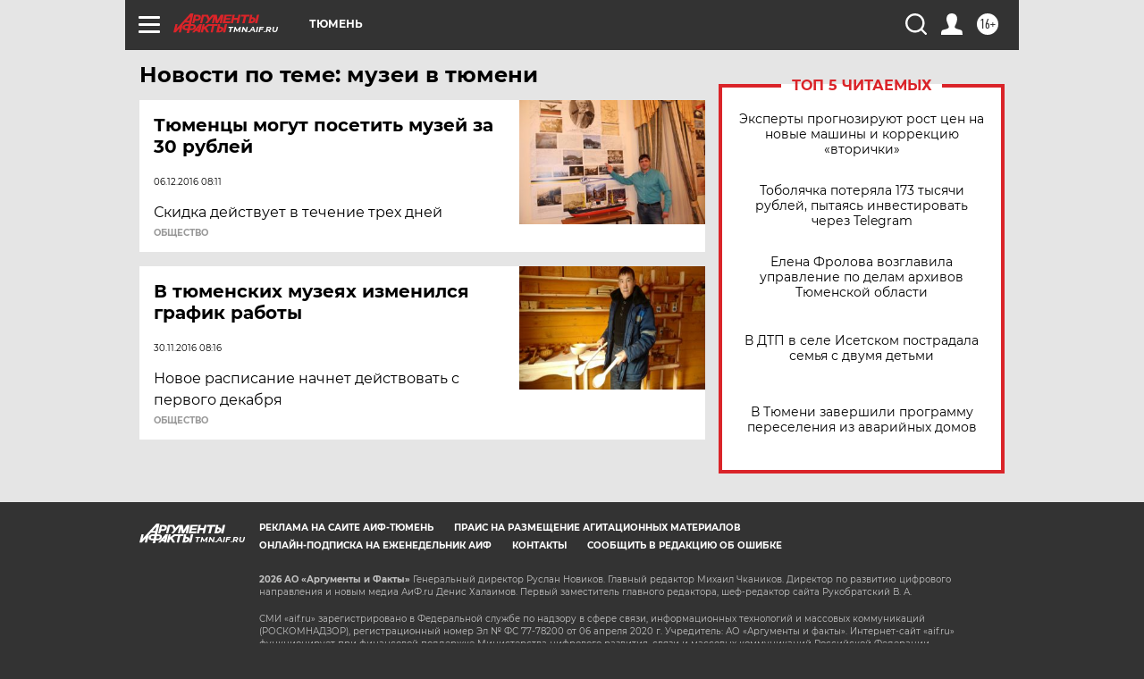

--- FILE ---
content_type: text/html
request_url: https://tns-counter.ru/nc01a**R%3Eundefined*aif_ru/ru/UTF-8/tmsec=aif_ru/201199041***
body_size: -72
content:
30216701696E4DF8X1768836600:30216701696E4DF8X1768836600